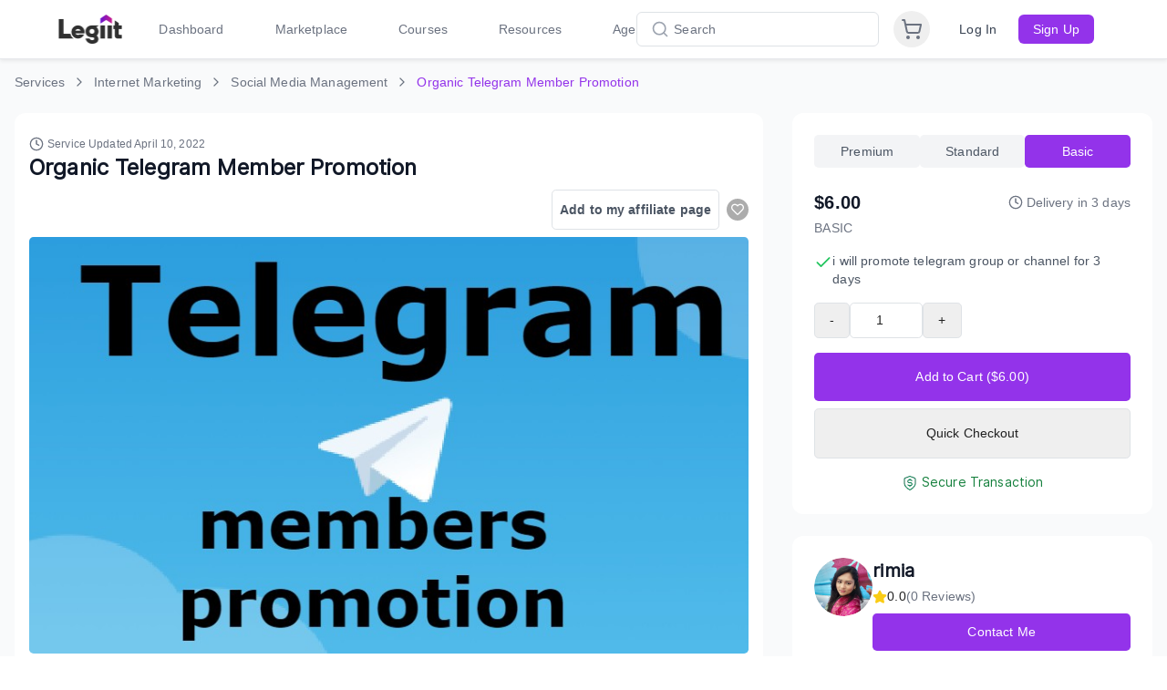

--- FILE ---
content_type: text/html; charset=UTF-8
request_url: https://legiit.com/rimia/organic-telegram-member-promotion
body_size: 10538
content:
<!DOCTYPE html>
<html lang="en">

<head>
			<!-- Global site tag (gtag.js) - Google Analytics -->
		<script async src="https://www.googletagmanager.com/gtag/js?id=UA-46324402-37"></script>

		<!-- Google Tag Manager -->
		<script>(function(w,d,s,l,i){w[l]=w[l]||[];w[l].push({'gtm.start':
		new Date().getTime(),event:'gtm.js'});var f=d.getElementsByTagName(s)[0],
		j=d.createElement(s),dl=l!='dataLayer'?'&l='+l:'';j.async=true;j.src=
		'https://www.googletagmanager.com/gtm.js?id='+i+dl;f.parentNode.insertBefore(j,f);
		})(window,document,'script','dataLayer','GTM-MXLWTRC');</script>
		<!-- End Google Tag Manager -->

		<script type="text/javascript">
		window.heap=window.heap||[],heap.load=function(e,t){window.heap.appid=e,window.heap.config=t=t||{};var r=document.createElement("script");r.type="text/javascript",r.async=!0,r.src="https://cdn.heapanalytics.com/js/heap-"+e+".js";var a=document.getElementsByTagName("script")[0];a.parentNode.insertBefore(r,a);for(var n=function(e){return function(){heap.push([e].concat(Array.prototype.slice.call(arguments,0)))}},p=["addEventProperties","addUserProperties","clearEventProperties","identify","resetIdentity","removeEventProperty","setEventProperties","track","unsetEventProperty"],o=0;o<p.length;o++)heap[p[o]]=n(p[o])};
		heap.load("3889671231");
		</script>


		<script>
			var head = document.head;
			var script = document.createElement('script');
			script.type = 'text/javascript';
			script.src = "https://hyros.legiit.com/v1/lst/universal-script?ph=8e58d7afecf3122429be5d9813ccdd90b695eaf98398e017dcbbe4af8c67ca10&tag=!clicked&ref_url=" + encodeURI(document.URL) ;
			head.appendChild(script);
		</script>

	
	
	<meta charset="utf-8">
	<meta name="viewport" content="width=device-width, initial-scale=1, shrink-to-fit=no">
		

	<meta name="facebook-domain-verification" content="bcn8s1gl707flv4ubrunlmhzo2ogi2" />
	<meta name="google-site-verification" content="auM-Sb2dSpXIzKoGDMvbItznl1lacAmWWBn-Jjive0E" />

	
	
	

	
	
	

	<!-- Facebook Open Graph -->
	
	
	<title>I will do telegram member promotion</title>
	

	
	<meta name="title" content="I will do telegram member promotion" />
	<meta name="description" content="I will do telegram member promotion" />
	<meta name="keywords" content="******** promotion,******** member promotion,******** channel promotion" />
	<meta property="url" content="organic-telegram-member-promotion" />
	

	

	<meta property="og:app_id" content="298062924465542" />
	<meta property="og:title" content="I will do telegram member promotion" />
    <meta property="og:type" content="website"/>
	<meta property="og:image" content="https://legiit-service.s3.amazonaws.com/d80e3d945da251cd103f093e8b03db6d/539cd670a76b687aaf2d784d2e9ea223.jpg" />
    <meta property="og:description" content="I will do telegram member promotion" />
	<meta property="og:url" content="organic-telegram-member-promotion" />
	
									

	<!-- Favicons -->
		<link rel="apple-touch-icon" sizes="180x180" href="https://legiit.com/frontend/assets/img/logo/new2/apple-icon-180x180.png">
	<link rel="apple-touch-icon" sizes="152x152" href="https://legiit.com/frontend/assets/img/logo/new2/apple-icon-152x152.png">
	<link rel="apple-touch-icon" sizes="144x144" href="https://legiit.com/frontend/assets/img/logo/new2/apple-icon-144x144.png">
	<link rel="apple-touch-icon" sizes="120x120" href="https://legiit.com/frontend/assets/img/logo/new2/apple-icon-120x120.png">
	<link rel="apple-touch-icon" sizes="114x114" href="https://legiit.com/frontend/assets/img/logo/new2/apple-icon-114x114.png">
	<link rel="apple-touch-icon" sizes="76x76" href="https://legiit.com/frontend/assets/img/logo/new2/apple-icon-76x76.png">
	<link rel="apple-touch-icon" sizes="72x72" href="https://legiit.com/frontend/assets/img/logo/new2/apple-icon-72x72.png">
	<link rel="apple-touch-icon" sizes="60x60" href="https://legiit.com/frontend/assets/img/logo/new2/apple-icon-60x60.png">
	<link rel="apple-touch-icon" sizes="57x57" href="https://legiit.com/frontend/assets/img/logo/new2/apple-icon-57x57.png">
	<link rel="icon" type="image/png" sizes="32x32" href="https://legiit.com/frontend/assets/img/logo/new2/favicon-32x32.png">
	<link rel="icon" type="image/png" sizes="16x16" href="https://legiit.com/frontend/assets/img/logo/new2/favicon-16x16.png">
	<link rel="icon" type="image/png" sizes="96x96" href="https://legiit.com/frontend/assets/img/logo/new2/favicon-96x96.png">
	<link rel="icon" type="image/png" sizes="192x192" href="https://legiit.com/frontend/assets/img/logo/new2/android-icon-192x192.png">
	<link rel="icon" type="image/png" sizes="128x128" href="https://legiit.com/frontend/assets/img/logo/new2/android-icon-128x128.png">
	<link rel="manifest" href="https://legiit.com/manifest.json">
	

	<!-- Bootstrap core CSS -->
	<link href="https://legiit.com/frontend/assets/vendor/bootstrap/css/bootstrap.min.css?v=4.6.1" rel="stylesheet">

	<!-- Custom fonts for this template -->
	<link href="https://legiit.com/frontend/assets/vendor/fontawesome-free/css/all.css" rel="stylesheet">
	<link href="https://legiit.com/frontend/assets/vendor/custom-fonts/css/cus-font.css?v=1.0.0" rel="stylesheet" type="text/css">
	<link href="https://fonts.googleapis.com/css?family=Lato:300,400,700,300italic,400italic,700italic" rel="stylesheet" type="text/css">

	<!-- Custom styles for this template -->
	<link rel="stylesheet" type="text/css" href="https://legiit.com/frontend/assets/css/slick.css">
	<link rel="stylesheet" type="text/css" href="https://legiit.com/frontend/assets/css/slick-theme.css?v=1.1">
	<link href="https://legiit.com/assets/sass/bootstrapValidator.min.css" rel="stylesheet">
	<link rel="stylesheet" type="text/css" href="https://legiit.com/frontend/assets/css/datepicker.css">

	
	<link type="text/css" href="https://legiit.com/frontend/assets/vendor/jquery-ui/jquery-ui.css?v=1.13.1" rel="stylesheet" />
	<link href="https://legiit.com/frontend/assets/css/style.css?v=173.54" rel="stylesheet">
	<link href="https://legiit.com/frontend/assets/css/style2.css?v=173.54" rel="stylesheet">
	<link href="https://legiit.com/frontend/css/design-custom.css?v=173.54" rel="stylesheet">
	<link href="https://legiit.com/frontend/css/legiit-custom.css?v=173.54" rel="stylesheet">
	<link href="https://legiit.com/frontend/toastr-master/build/toastr.min.css" rel="stylesheet" type="text/css" />
	<link href="https://legiit.com/assets/sass/custom.css?v=173.54" rel="stylesheet">
	<link href="https://legiit.com/assets/sass/chatify-chat.css?v=173.54" rel="stylesheet">
	<link href="https://legiit.com/frontend/assets/plugins/select2/css/select2.css" rel="stylesheet" />

	<!-- highlight Js for ckeditor code block -->
	<link rel="stylesheet" href="https://legiit.com/frontend/ckeditor/highlight/default.min.css">
	<link rel="stylesheet" href="https://legiit.com/frontend/ckeditor/style.css">

	
	<link href="https://legiit.com/assets/sass/dark_mode.css?v=173.54" rel="stylesheet">

	<!-- Animated title -->
	<link rel="stylesheet" href="https://legiit.com/css/animated-headlines/dist/css/jquery.animatedheadline.css">

				<link rel="preconnect" href="https://fonts.googleapis.com">
	<link rel="preconnect" href="https://fonts.gstatic.com" crossorigin>
	<link href="https://fonts.googleapis.com/css2?family=Inter:wght@400;600;700&display=swap" rel="stylesheet">

	
	

	<script defer src="https://cdn.jsdelivr.net/npm/@alpinejs/persist@3.x.x/dist/cdn.min.js"></script>
	<script defer src="https://unpkg.com/alpinejs@3.x.x/dist/cdn.min.js"></script>
	<script>
		window.env = {
			APP_NAME: "Legiit",
			APP_URL: "https://legiit.com"
		};
	</script>
        
                    <link rel="preload" as="style" href="https://legiit.com/build/assets/main-Bhk24R2S.css" /><link rel="preload" as="style" href="https://legiit.com/build/assets/react_app-BztSdOWe.css" /><link rel="modulepreload" href="https://legiit.com/build/assets/main-9wzdV1k1.js" /><link rel="stylesheet" href="https://legiit.com/build/assets/main-Bhk24R2S.css" /><link rel="stylesheet" href="https://legiit.com/build/assets/react_app-BztSdOWe.css" /><script type="module" src="https://legiit.com/build/assets/main-9wzdV1k1.js"></script>    	</head>

<body >

		<!-- Google Tag Manager (noscript) -->
	<noscript><iframe src="https://www.googletagmanager.com/ns.html?id=GTM-MXLWTRC"
	height="0" width="0" style="display:none;visibility:hidden"></iframe></noscript>
	<!-- End Google Tag Manager (noscript) -->
	
	<div id="video_question_icon" class="help_question_icon d-none">
		<button class="help_question_icon_btn">
			<i class="fas fa-question"></i>
		</button>
	</div>

    <div class="thumbnail_overlay_video d-none">
        <a href="javascript:void(0);" class="expand_button">
            <i class="fa fa-expand" id="btn_expand" aria-hidden="true"></i>
        </a>
        <span class="close_thumbnail">
            <span>X</span>
        </span>
        <div class="position-relative">
            <div id="collapsed_video_id"></div>
            <p class="thumbnail_need_help_text position-absolute">Need Help?</p>
            
        </div>
    </div>

    <div class="modal fade thumbnail_video_player" id="video_explain_modal" tabindex="-1"
    aria-labelledby="video_explain_modal_lable" aria-hidden="true">
    <div class="modal-dialog">
        <div class="modal-content">
            <div class="modal-header">
                <button type="button" id="btn_popup_close" class="close" data-dismiss="modal" aria-label="Close">
                    <span aria-hidden="true">&times;</span>
                </button>
            </div>
            <div class="modal-body">
                <div id="expanded_video">
                </div>
            </div>
        </div>
    </div>
</div>

	<div id="myOverlay"></div>
	<div id="myOverlayPayment" style="display: none;">
		<img src="https://legiit.com/frontend/images/loading.gif">
		<p>Your payment is being processed </br>please do not press back or refresh button.</p>
	</div>
	<div id="loadingGIF">
				<img src="https://legiit.com/frontend/images/project_image/loading-gif.gif" alt="">
		
			</div>

	
	
	
					

	<input type="hidden" id="global_id_dark_mode" value="">

	
	
	
	<div id="main-content-wrapper" >
		<div id="react-root" class="my-app">
			
		</div>
	</div>
	
	
    
	
	<script>
    var viewSubCategory = 'https://legiit.com/service/getsubcategories';
    var servicefilter = 'https://legiit.com/service/filterinformation';
    var promoServicefilter = 'https://legiit.com/promos-service/filterinformation';
    var base_url = 'https://legiit.com';
    var _token = 'fMb8XylHg4aUfazz0qpRKUhu2dBvdEXfzItqjgqA';
    var email_already = 'https://legiit.com/alreadyemail';
    var username_already = 'https://legiit.com/alreadyuser';
    var close_img_path = 'https://legiit.com/frontend/images/dashboard/notif-close-icon.png';
    var auth = '';
    var auth_user_id = 0;
    var updating_header_data = "https://legiit.com/update-header";
    var imoji_url = 'https://legiit.com/frontend/img/emoji';
    var no_of_volume_service = 'https://legiit.com/offer/volume/check_exists';
    var check_bundle_discount = 'https://legiit.com/offer/bundle/check_discount';
    var checkemail_sub_users = 'https://legiit.com/sub-users/checkemail';
    var checkusername_sub_users = 'https://legiit.com/sub-users/checkusername';
    var get_extra_detail_url = 'https://legiit.com/cart/get_extra_details';
    var service_search_suggestion = 'https://legiit.com/search/get_suggestion';
    var restrict_email_domain = 'https://legiit.com/restrict_email_domain';
    var submit_new_features = 'https://legiit.com/submit_new_features';
    var update_confetti_effect = 'https://legiit.com/update_confetti_effect';
    var __service_min_price = '6';
    var __payoneer_min_payout = '20';
    var reviewFeedback = 'https://legiit.com/service/review-feedback';
    var cookieCartUrl = 'https://legiit.com/cart-session';
    var resend_verification_mail = 'https://legiit.com/payoneer/mail/resend';
    var resend_verification_primary_mail = 'https://legiit.com/account/mail/resend';
    var resend_verification_mail_payoneer = 'https://legiit.com/payoneer/mail/resendid';
    var cancel_account_verification_mail = 'https://legiit.com/account/mail/cancel';
    var cancel_verification_mail = 'https://legiit.com/payoneer/mail/cancel';
    var register_login_popup = 'https://legiit.com/register-login-popup';
    var add_to_cart_combo_session_js = 'https://legiit.com/cart-session/customize-combo';
    var loginRoute = 'https://legiit.com/sign-in';
    var get_message_notification_list_route = 'https://legiit.com/messaging/notifications/all';
    var chat_iframe_url = "https://legiit.com/messaging?display_floating=true";
    var bundleCartNameCheck = 'https://legiit.com/bundle-cart-name';
    var check_auth_route = 'https://legiit.com/check_authentication';
    var get_my_service_list = 'https://legiit.com/my-services';
    var get_service_card_preview = 'https://legiit.com/service/get-preview-card';
    var send_service_as_message = 'https://legiit.com/service/send-as-message';
    var view_cart_route = 'https://legiit.com/cart';
    var current_browser_tab_page_title = "";
    var new_notification_blink_page_title = "📫 New Message";
    var unreadMessageCount = '';
    var notification_mark_as_read = 'https://legiit.com/notification/mark-as-read';
    var notification_clear = 'https://legiit.com/notification/clear';
    var all_notification_mark_as_read = 'https://legiit.com/notification/all/mark-as-read';
    var all_notification_clear = 'https://legiit.com/notification/all/clear';
    var portfolio_change_ordering_url = 'https://legiit.com/portfolio/change/ordering';
    var change_service_ordering = 'https://legiit.com/service/changeOrdering';
    var change_affiliate_service_ordering = 'https://legiit.com/affiliate-service/changeOrdering';
    var change_course_ordering = 'https://legiit.com/course/changeOrdering';
    var CHANGE_COURSE_ORDER = 'https://legiit.com/course/change-order';
    var __payment_processing_fee = '3.00';

    var quick_checkout_id = null;
    var CHECK_SUBUSER_NAME_URL = 'https://legiit.com/sub-users/check-username';
    var LIKE_SOCIAL_FEED_URL = 'https://legiit.com/social-feed/like';
    var SOCIAL_FEED_POST_UNSEND = 'https://legiit.com/social-post/unsend';
    var follower_user_list_url = "https://legiit.com/follower-users-list";

    var CANCEL_DASHBOARD_SUBSCRIPTION_URL = "https://legiit.com/dashboard/subscription/cancel";
    var CANCEL_ADDITIONAL_SUBSCRIPTION_URL = "https://legiit.com/cancel-additional-campaign";

    var GET_LOCATION = "https://legiit.com/dashboard/location-api";

    var GLOBAL_SERVICE_SEARCH = "https://legiit.com/search/global-search-service";
    var REMOVE_RECOMMENDED_SERVICE = "https://legiit.com/services/affiliate";
    var GET_VIDEO_EXPLAINER_ROUTE = "https://legiit.com/get-video-explainer";
    var CHECK_URL_CONTAINS = "https://legiit.com/check-url-contains";

    var CheckProfileDetails = "https://legiit.com/buyer/check-profile-details";
    var share_review = "https://legiit.com/share_review";
    var get_billing_information = "https://legiit.com/seller/get-billing";
    var loading_gif = "https://legiit.com/frontend/assets/img/filter-loader.gif";
    window.LEGIIT_SCORE_OVERVIEW_URL = "https://legiit.com/dashboard/legiit-score-overview";
    window.CHECK_SCORE_INCREASE = "https://legiit.com/dashboard/check-legiit-score-increase";
    window.UPTIME_MONITOR = "https://legiit.com/dashboard/uptime-monitors";
    var currentRouteName = ""; // Get current route name

    var allowedRoutes = ["show_premium_payment_options", "subscribe.payment.option", "dashboard.pricing"]; // Replace with actual route names
    if (!allowedRoutes.includes(currentRouteName)) {
        localStorage.removeItem("plus_annual");
        localStorage.removeItem("agency_annual");
    }
</script>

<!-- Bootstrap core JavaScript -->
<script src="https://legiit.com/frontend/assets/vendor/jquery/jquery.min.js?v=1.13.1"></script>
<script src="https://legiit.com/frontend/assets/vendor/bootstrap/js/bootstrap.bundle.min.js"></script>
<script src="https://legiit.com/frontend/assets/js/slick.js" type="text/javascript" charset="utf-8"></script>
<script src="https://legiit.com/frontend/favicon/favico-0.3.10.min.js" type="text/javascript" charset="utf-8">
</script>

<!-- xmAlerts -->
<script src="https://legiit.com/frontend/js/vendor/jquery.xmalert.min.js"></script>
<script src="https://legiit.com/frontend/js/vendor/jquery.magnific-popup.min.js"></script>

<!--copy clipboard -->
<script src="https://legiit.com/frontend/js/clipboard.min.js"></script>

<script src="https://legiit.com/assets/js/bootstrapValidator.min.js"></script>


<script src="https://legiit.com/assets/js/formvalidator.js?v=173.54"></script>

<script src="https://legiit.com/frontend/assets/js/bootstrap-datepicker.js"></script>

<script src="https://legiit.com/frontend/toastr-master/build/toastr.min.js"></script>

<!-- CKEditor -->
<script src="https://legiit.com/frontend/ckeditor/build/ckeditor.js?v=173.54" type="text/javascript"></script>
    <script src="//cdnjs.cloudflare.com/ajax/libs/highlight.js/11.3.1/highlight.min.js"></script>
<script>
        hljs.highlightAll();
        var req_questions_editor, desc_editor, order_note_editor, temp_description, job_description;
</script>

<script src="https://legiit.com/frontend/js/bootbox.min.js"></script>
<script src="https://legiit.com/frontend/js/html2canvas.js"></script>
<script type="text/javascript" src="https://legiit.com/frontend/assets/js/jquery.lazy.min.js"></script>

<script type="text/javascript" src="https://legiit.com/frontend/assets/vendor/jquery-ui/jquery-ui.min.js?v=1.13.1">
</script>
<script type="text/javascript" src="https://cdnjs.cloudflare.com/ajax/libs/typeahead.js/0.11.1/typeahead.jquery.min.js">
</script>
<script type="text/javascript" src="https://twitter.github.io/typeahead.js/releases/latest/typeahead.bundle.js">
</script>

<script src="https://legiit.com/assets/js/custom.js?v=173.54"></script>
<script src="https://legiit.com/frontend/assets/js/custom.js?v=173.54"></script>


<script src="https://legiit.com/assets/js/dark_mode.js?v=173.54"></script>

<script src="https://legiit.com/css/animated-headlines/dist/js/jquery.animatedheadline.min.js"></script>

<script src="https://www.google.com/recaptcha/api.js" async defer></script>
<script src="https://legiit.com/frontend/assets/plugins/select2/js/select2.min.js"></script>

<script src="https://legiit.com/frontend/assets/plugins/chart/highcharts.js"></script>
<script>
  document.addEventListener("DOMContentLoaded", function () {
    if (window.Highcharts) {
      window.Highcharts.setOptions({
        chart: {
          style: {
            fontFamily: "Inter, sans-serif",
          },
        },
      });
    }
  });
</script>

    <!-- clicky -->
    <script src="//static.getclicky.com/js" type="text/javascript"></script>
    <script type="text/javascript">
        try {
            clicky.init(101106104);
        } catch (e) {}
    </script>
    <noscript>
        <p><img alt="Clicky" width="1" height="1" src="//in.getclicky.com/101106104ns.gif" /></p>
    </noscript>
    <!-- clicky -->


    <script src="https://cdn.jwplayer.com/libraries/yGFGKqFH.js?v=1.0" type="text/javascript"></script>

    <script>
        window.dataLayer = window.dataLayer || [];

        function gtag() {
            dataLayer.push(arguments);
        }
        gtag('js', new Date());

        gtag('config', 'UA-46324402-37');
    </script>

<script type="text/javascript">
    // Show Video JS
    $(document).on('click', '.video-link', function() {
        var mime = $(this).data('mime');
        var video_link = $(this).data('url');
        $('#showVideo #portfolio_title').html($(this).data('title'));
        $('#play_video video').html('<source src="' + video_link + '" type="' + mime +
            '">Your browser does not support HTML video.');
        $("#play_video video")[0].load();
        $('#showVideo').modal('show');
    });
    $('#showVideo').on('hidden.bs.modal', function() {
        $('#showVideo #portfolio_title').html('');
        $('#play_video video').html('<source src="" type="">Your browser does not support HTML video.');
        $("#play_video video")[0].load();
    });

    $('#preview_course_video_modal').on('hidden.bs.modal', function() {
        $('#load-course-content-video').html('<div id="video-player-preview"></div>');
    });

    $('#preview-course-article').on('hidden.bs.modal', function() {
        $('#course-content-preview-video').hide();
        $('#course-content-preview-video video').html('');
        $('#load-course-article').hide();
        $('#load-course-article').html('');
    });

    $(document).on('click', '.create-first-service', function (e) {
		e.preventDefault();
		var href = $(this).attr('href');
		var allow = $(this).data('create');
		var profile = $(this).data('profile');
		if(profile == 1) {
			toastr.error("Please update your profile to include a profile photo and description before creating or editing a service.", "Error");
			setTimeout(() => {
				window.location = href;
			}, 1500);
		} else if(allow == 0) {
			window.location = href;
		} else {
			toastr.error("Your account is unable to create new services at this time. Please contact support for more information.", "Error");
		}
	});
</script>
<script>
    var clipboard = new Clipboard('.copy_btn');

    clipboard.on('success', function(e) {
        toastr.success('Link Copied!', '');
    });

    clipboard.on('error', function(e) {
        toastr.error('Something Goes Wrong', '');
    });

    var clipboard_promo = new Clipboard('.copy_promo');
    clipboard_promo.on('success', function(e) {
        toastr.success('Promo Code Copied!', '');
    });

    var clipboard_promo_home = new Clipboard('.copy_promo_home');
    clipboard_promo_home.on('success', function(e) {
        $('.show_home_copy_div').slideDown("fast");
        setTimeout(function() {
            $('.show_home_copy_div').slideUp("fast");
        }, 700);
    });

    var clipboard_promo = new Clipboard('.copy_affiliate');
    clipboard_promo.on('success', function(e) {
        toastr.success('Link Copied!', '');
    });

    clipboard_promo.on('error', function(e) {
        toastr.error('Something Goes Wrong', '');
    });

    //lazy load all images
    $('.lazy-load').lazy();
</script>

    <script>
        //reset two factor timer
        localStorage.removeItem("two_factor_timer");
    </script>



<script type="text/javascript">
            </script>



    



            <script>
            window.intercomSettings = {
                api_base: "https://api-iam.intercom.io",
                app_id: "gx4kalop"
            };
        </script>
        <script>
        // We pre-filled your app ID in the widget URL: 'https://widget.intercom.io/widget/gx4kalop'
        (function(){
            var w=window;
            var ic=w.Intercom;
            if(typeof ic==="function"){
                ic('reattach_activator');
                ic('update',w.intercomSettings);
            }else{
                var d=document;
                var i=function(){
                    i.c(arguments);
                };
                i.q=[];
                i.c=function(args){
                    i.q.push(args);
                };
                w.Intercom=i;
                var l=function(){
                    var s=d.createElement('script');
                    s.type='text/javascript';
                    s.async=true;
                    s.src='https://widget.intercom.io/widget/gx4kalop';
                    var x=d.getElementsByTagName('script')[0];
                    x.parentNode.insertBefore(s,x);
                };
                if(document.readyState==='complete'){
                    l();
                }else if(w.attachEvent){
                    w.attachEvent('onload',l);
                }else{
                    w.addEventListener('load',l,false);
                }
            }
        })();
    </script>




<!-- Matomo -->
<!-- End Matomo Code -->

<script>
    document.addEventListener('DOMContentLoaded', function() {
        var dashboardService = document.querySelector('.dashboard_service');
        if(dashboardService) {
            var serviceCount = dashboardService.getAttribute('data-service-count');

            if (serviceCount) {
                dashboardService.style.gridTemplateRows = `repeat(${serviceCount}, 1fr)`;
            }
        }
    });
</script>



	
	<script>

		var PAGE_VIDEO_ROUTE = "https://legiit.com/check-page-video"
		var VIDEO_EXPLAINER = null;
		let playerInstance;
	
		$(".close_thumbnail").click(function() {
			playerInstance.stop();
			playerInstance.remove();
			$(".thumbnail_overlay_video").addClass("d-none");
			$(".help_question_icon").removeClass("d-none");
		});
		
        let expanded_video_id = 'expanded_video';
        let collapsed_video_id = 'collapsed_video_id';

        let page_name = '';
        let video_link = '';
        
        if(VIDEO_EXPLAINER != null && VIDEO_EXPLAINER != undefined){
            page_name = VIDEO_EXPLAINER['page_name'];
            video_link = VIDEO_EXPLAINER['video_url'];
        }

        $(".help_question_icon").click(function() {
            load_jwplayer(collapsed_video_id,video_link);
            $(".thumbnail_overlay_video").removeClass("d-none");
            $(".help_question_icon").addClass("d-none");
        });


		$(document).ready(function(){
			if(VIDEO_EXPLAINER != null && VIDEO_EXPLAINER != undefined){
				checkVideo(page_name,video_link)
			}
			/*Used for Expand the Video*/
			$("#btn_expand").click(function() {
				$(".help_question_icon").addClass("d-none");
				$(".thumbnail_overlay_video").addClass("d-none");
				playerInstance.stop();
				playerInstance.remove();
				showExpandVideo(expanded_video_id,video_link);
			});

			/*Used for close Popup*/
			$("#btn_popup_close").click(function() {
				playerInstance.stop();
				playerInstance.remove();
				$("#video_explain_modal").hide();
				$(".help_question_icon").removeClass("d-none");
			});

			function checkVideo(page_name,video_link)
			{
				$.ajax({
					type: "POST",
					dataType: "json",
					url: PAGE_VIDEO_ROUTE,
					data: {
						"_token": _token,
						"page_name": page_name,
						"video_url": video_link,
					},
					success: function (response){
						if(response.success == true)
						{
							if(response.is_show == true)
							{
								$(".help_question_icon").click();
							}
						}
					}
				});
			}
		});

		function showExpandVideo(player_id, video_link)
		{
			load_jwplayer(player_id, video_link);

			$("#video_explain_modal").modal({
				backdrop: 'static',
				keyboard: false,
				show: true
			});
		}

		/*It will load the Iframe or JwPLayer*/
		function load_jwplayer(player_id, video_link){
			playerInstance = jwplayer(player_id).setup({
                file: video_link,
                autostart: false,
			});
		}
	</script>

	<script src="https://player.vimeo.com/api/player.js"></script>
		<!-- login / register modal -->
<div class="modal fade custommodel" id="register-login-modal" role="dialog" aria-labelledby="exampleModalLabel" aria-hidden="true">
	<div class="modal-dialog modal-dialog-centered" role="document">
		<div class="modal-content">
			<div class="modal-header">
				<h5 class="modal-title font-24 text-black font-weight-600 inter-semibold dark_text_white" id="exampleModalLabel bold-lable">Go to checkout</h5>
				<button type="button" class="close" data-dismiss="modal" aria-label="Close">
					<span aria-hidden="true">&times;</span>
				</button>
			</div>

			<div class="modal-body form-group custom" id="checkout-login">
				<div class="col-lg-12">
					<div class="alert alert-danger" style="display:none;" id="forgot_error_msg_div">
		                <span id="forgot_error_msg"></span>
					</div>
					<div class="cus-login-model">
						<form id="cus-login-form" name="login-form" action="https://legiit.com/login-check" method="post">
    <input  name="_token" class="form-control"  type="hidden" value="fMb8XylHg4aUfazz0qpRKUhu2dBvdEXfzItqjgqA">
    <div class="row">
		<div class="col-12">
			<h5 class="mb-3 mt-3 font-18 text-black font-weight-600 inter-semibold dark_text_white">Sign in or Register</h5>
		</div>
        <div class="col-md-12">
            <div class="form-group inter-regular">
                <label>Email*</label>
                <input name="email" placeholder="Email" class="form-control" type="text">
            </div>
        </div>
        <div class="col-md-12">
            <div class="form-group user_button text-center"> 
                <button type="submit" class="checkButton btn background-color-3 inter-semibold text-center text-white border_radius8px mt-2 py-2 register-btn cus-w-80">Continue</button>
            </div>
        </div>
    </div>
    <input type="hidden" id="is_for_dashboard" value="" name="is_for_dashboard">
</form>					</div>
				</div>
				
			</div>
		</div>
	</div>
</div>


<!--begin::report chat as spam Modal-->
<div class="modal fade custommodel chat_spam_report" id="chat_report_spam_modal_id" tabindex="-1" role="dialog" aria-labelledby="exampleModalLabel" aria-hidden="true">
    <div class="modal-dialog modal-dialog-centered" role="document">
        <div class="modal-content">
            <div class="modal-header">
                <h5 class="modal-title bold-lable" id="exampleModalLabel bold-lable">Do you want to report this message as spam?</h5>

                <button type="button" class="close" data-dismiss="modal" aria-label="Close">
                    <span aria-hidden="true">&times;</span>
                </button>
            </div>

            <form method="POST" action="https://legiit.com/messaging/report-as-spam" accept-charset="UTF-8" id="formChatReportSpam"><input name="_token" type="hidden" value="fMb8XylHg4aUfazz0qpRKUhu2dBvdEXfzItqjgqA"> 
            <input type="hidden" name="msg_secret" id="chat_report_spam_msg_secret_id">
            <div class="modal-body form-group">
                <div class="form-group">
                    <div class="col-lg-12">
                        <label for="recipient-name" class="form-control-label">By reporting this message as spam, you are notifying the Legiit team that you have been sent an unsolicited offer. A Legiit team member will promptly review and respond to this action.</label>
                        <label for="recipient-name" class="form-control-label">Reason:</label>
                    </div>
                    <div class="col-lg-12">
                        <textarea class="form-control" placeholder="Enter your reason here..." id="reason" maxlength="2500" rows="6" name="reason" cols="50"></textarea>
                        <div class="text-danger descriptions-error" id='show_error_report_spam_id' style="text-align: left;display:none;" >
                            <strong>Hey!</strong> Please insert some reason for spam.
                        </div>
                    </div>
                </div>
            </div>
            <div class="modal-footer">
                <button id="submit_reportSpam_btn" class="send-request-buttom" type="button">Report As Spam</button>
                <button id="chat_spam_modal_close_id" class="cancel-request-buttom" type="button">Never Mind</button>
            </div>
            </form>
        </div>
    </div>
</div>

<!--begin::pick your own service Modal-->
<div class="modal fade custompopup" id="select_your_service_modal_id" style="z-index: 9999" role="dialog" aria-labelledby="exampleModalLabel" aria-hidden="true" data-backdrop="static" data-keyboard="false">
    <div class="modal-dialog modal-dialog-centered" role="document">
        <div class="modal-content">
            <div class="modal-header">
                <h5 class="modal-title bold-lable" id="exampleModalLabel bold-lable">Pick your service to share!</h5>
                <button type="button" class="close" data-dismiss="modal" aria-label="Close">
                    <span aria-hidden="true">&times;</span>
                </button>
            </div>
            <div class="modal-body">
                <input type="hidden" id="chat_active_tab_id">
                <input type="hidden" id="chat_conversation_id">
                <div class="form">
                    <div class="form-body">
                        <div class="form-group chat_pick_service_div">
                            <select name="search_service_term" class="form-control chat_pick_service select2-multiple" id="search_service_term>
                                <option value=""></option>
                            </select>
                            <p class="error text-danger hide chat_pick_service_error">Please select service</p>
                        </div>
                    </div>
                </div>
                
                <div class="service_card_preview"></div>
            </div>
            <div class="modal-footer">
                <button id="send_service_as_msg_btn" class="send-request-buttom" type="button">Send As Message</button>
                <button id="cancel_pick_service_modal_btn" class="cancel-request-buttom" type="button">Cancel</button>
            </div>

        </div>
    </div>
</div>

<!--begin::pick your own service Modal-->
<div class="modal fade custompopup" id="create_an_offer_modal_id" style="z-index: 9999" role="dialog" aria-labelledby="exampleModalLabel" aria-hidden="true" data-backdrop="static" data-keyboard="false">
    <div class="modal-dialog modal-dialog-centered" role="document">
        <div class="modal-content">
            <div class="modal-header">
                <h5 class="modal-title bold-lable" id="exampleModalLabel bold-lable">Set up your offer!</h5>
                <button type="button" class="close" data-dismiss="modal" aria-label="Close">
                    <span aria-hidden="true">&times;</span>
                </button>
            </div>
            <div class="modal-body">
                <input type="hidden" id="chat_active_tab_id">
                <input type="hidden" id="chat_conversation_id">
                <div class="form">
                    <div class="form-body">
                        <div class="form-group chat_pick_service_div">
                            <div class="form">
                                <div class="form-body mb-0">
                                    <div class="form-group chat_pick_service_div">
                                        <!-- Textarea for describing the offer -->
                                        <textarea name="offer_description" class="offer_description form-control" placeholder="Describe your offer"></textarea>

                                        <div class="row">
                                            <!-- Budget Input -->
                                            <div class="col-md-6 pr-1">
                                                <input type="number" name="budget" class="budget form-control mt-2" placeholder="Enter Budget">
                                            </div>

                                            <!-- Deadline Input -->
                                            <div class="col-md-6 pl-1">
                                                <input type="number" name="deadline" class="deadline form-control mt-2" placeholder="Deadline (e.g., 3 days)">
                                            </div>
                                        </div>

                                        <select name="user" class="user form-control mt-2">
                                            <option value="buyer">Sending as Buyer</option>
                                            <option value="freelancer">Sending as Seller</option>
                                        </select>

                                        <!-- Error Message -->
                                        <p class="error text-danger hide chat_create_an_offer_error">Please enter offer details</p>
                                    </div>
                                </div>
                            </div>



                            <p class="error text-danger hide chat_offer_service_error">Please fill all details</p>
                        </div>
                    </div>
                </div>
                
                <div class="service_card_preview"></div>
            </div>
            <div class="modal-footer">
                <button id="send_offer_as_msg_btn" class="send-request-buttom" type="button">Send Offer</button>
                <button id="cancel_service_as_msg_modal_btn" class="cancel-request-buttom" type="button">Cancel</button>
            </div>

        </div>
    </div>
</div>

<!--begin::upgrade order package Modal-->
<div class="modal fade" id="upgrade_order_package_modal_id" tabindex="-1" role="dialog" aria-labelledby="exampleModalCenterTitle" aria-hidden="true">
    <div class="modal-dialog" role="document">
        <div class="modal-content border-radius-15px">
            <div class="modal-header modal-header-border-none border-0">
                <button type="button" class="close" data-dismiss="modal" aria-label="Close">
                <span aria-hidden="true">&times;</span>
                </button>
            </div>
            <div class="modal-body p-0 border-0 px-3 px-md-5">
                <h3 class="font-weight-bold font-20 text-color-6 text-center ">Upgrade Package</h3>
                <p class="font-14 text-color-2 mt-3">Your current package for order #<span class="order_no_class"></span> is <b><span id="current_package_id"></span></b>. Select higher package to upgrade your order</p>
                <form action="https://legiit.com/order/upgrade/payment" method="POST" id="upgrade_order_payment_frm">
                    <input type="hidden" name="_token" value="fMb8XylHg4aUfazz0qpRKUhu2dBvdEXfzItqjgqA" autocomplete="off">                    <input type="hidden" id="order_no_id" name="order_no">
                    <select name="plan_id" class="form-control summary" id="upgrade_package_list_id">
                        <option value="">Select Package</option>
                    </select>
                    <p class="error text-danger hide upgrade_order_package_error">Please select package</p>
                </form>
            </div>
            <div class="modal-footer border-0 px-3 px-md-5 justify-content-around">
                <button id="cancel_upgrade_order_package_modal_btn" class="btn text-color-1 bg-transparent" type="button">Cancel</button>
                <button id="upgrade_order_package_submit_btn" class="btn text-white bg-primary-blue border-radius-6px py-2 px-5" type="button">Submit</button>
            </div>
        </div>
    </div>
</div>

<!-- Show Video Model -->
<div class="modal md-effect-1" id="showVideo" tabindex="-1" role="dialog" aria-labelledby="exampleModalCenterTitle" aria-hidden="true">
	<div class="modal-dialog modal-lg" role="document">
		<div class="modal-content border-radius-15px">
			<div class="modal-header modal-header-border-none border-0">
				<p class="mb-0 font-18 text-color-6" id="portfolio_title">Title</p>
				<button type="button" class="close" data-dismiss="modal" aria-label="Close">
					<span aria-hidden="true">&times;</span>
				</button>
			</div>
			<div class="modal-body pt-0 border-0 px-3 pb-4">
				<div class="videoWrapper" id="play_video">
					<video class="responsive-iframe video-player" controls>
						<source src="" type="video/mp4">
						Your browser does not support HTML video.
					</video>
				</div>
			</div>
		</div>
	</div>
</div>

<!-- Show Course article Model -->
<div class="modal md-effect-1" id="preview-course-article" tabindex="-1" role="dialog" aria-labelledby="exampleModalCenterTitle" aria-hidden="true">
	<div class="modal-dialog modal-lg" role="document">
		<div class="modal-content border-radius-15px">
			<div class="modal-header modal-header-border-none border-0">
				<p class="mb-0 font-18 text-color-6" id="course-preview-title">Title</p>
				<button type="button" class="close" data-dismiss="modal" aria-label="Close">
					<span aria-hidden="true">&times;</span>
				</button>
			</div>
			<div class="modal-body pt-0 border-0 px-3 pb-4">
				<div id="load-course-article" class="ck-custom-content">
				</div>
			</div>
		</div>
	</div>
</div>

<!-- Preview Course Video Modal -->
<div class="modal md-effect-1" id="preview_course_video_modal" tabindex="-1" role="dialog" aria-labelledby="exampleModalCenterTitle" aria-hidden="true">
    <div class="modal-dialog modal-lg mt-5">
        <div class="modal-content">
            <div class="modal-header border-0">
			    <button type="button" class="close video-player-close-btn" data-dismiss="modal">×</button>
            </div>
            <div id="load-course-content-video">
				<div id="video-player-preview"></div>
			</div>
        </div>
    </div>
</div>

<!-- The Image Modal -->
<div id="customViewImageModal" class="cust-view-image-modal">
	<span class="close">&times;</span>
	<div id="caption"></div>
	<img class="modal-content" id="imageView">
</div>


<div id="review_modal" class="modal fade review-modal-pop" role="dialog" data-backdrop="static" data-keyboard="false">
	<div class="modal-dialog modal-dialog-centered modal_size">
		<div class="modal-content">
			<div class="modal-header custom_head justify-content-end">
				<button type="button" class=" close_left" data-dismiss="modal"><img class="close-img" src="https://legiit.com/frontend/assets/img/Close.png"></button>
			</div>
			<div class="modal-body custom_body">
				<div id="html-content-holder"></div>
			</div>
			<div class="modal-footer custom_foot">
				<span class="download_msg inter-regular">Download this shareable image and spread the good news!</span>
				<a class="checkButton btn mt-xl-0 background-color-3 inter-semibold text-center text-white border_radius8px py-2" id="download_review" download="share_review.png"><img class="down-img" src="https://legiit.com/frontend/assets/img/download.png"> Download</a>
			</div>
		</div>
	</div>
</div>


<div class="modal fade custommodel" id="trial_period_expired_modal" role="dialog" aria-labelledby="exampleModalLabel" aria-hidden="true">
	<div class="modal-dialog modal-dialog-centered" role="document">
		<div class="modal-content">
			<div class="modal-header">
				<h5 class="modal-title font-24 text-black font-weight-600 inter-semibold dark_text_white" id="exampleModalLabel bold-lable">Trial period expired</h5>
				<button type="button" class="close" data-dismiss="modal" aria-label="Close">
					<span aria-hidden="true">&times;</span>
				</button>
			</div>

			<div class="modal-body form-group custom">
					<div class="">
                        Please upgrade now to access the data.
					</div>
                    <a href="https://legiit.com/pricing">
                        <button class="mt-3 btn background-color-3 inter-semibold text-center text-white border_radius8px">Upgrade</button>
                    </a>
				</div>
				
			</div>
		</div>
	</div>
</div>


<div class="modal fade custommodel" id="plan_limit_reach_modal" role="dialog" aria-labelledby="exampleModalLabel" aria-hidden="true">
	<div class="modal-dialog modal-dialog-centered" role="document">
		<div class="modal-content">
			<div class="modal-header">
				<h5 class="modal-title font-24 text-black font-weight-600 inter-semibold dark_text_white" id="exampleModalLabel bold-lable">Campaign Limit Reached</h5>
				<button type="button" class="close" data-dismiss="modal" aria-label="Close">
					<span aria-hidden="true">&times;</span>
				</button>
			</div>

			<div class="modal-body form-group custom">
					<div class="" id="campaign_limit_message">
					</div>
                    <a href="" id="redirect_link" target="_blank">
                        <button class="mt-3 btn background-color-3 inter-semibold text-center text-white border_radius8px">Upgrade</button>
                    </a>
				</div>
				
			</div>
		</div>
	</div>
</div>



<div class="modal fade custommodel" id="billing_information_modal" tabindex="-1" role="dialog" aria-labelledby="exampleModalLabel" aria-hidden="true">
    <div class="modal-dialog modal-dialog-centered" role="document">
        <div class="modal-content">
            <div class="modal-header">
                <h5 class="modal-title font-24 text-black font-weight-600 inter-semibold dark_text_white" id="exampleModalLabel bold-lable">Billing Information</h5>
                <button type="button" class="close" data-dismiss="modal" aria-label="Close">
                    <span aria-hidden="true">&times;</span>
                </button>
            </div>
            
            <div class="modal-body" id="load-billing-info-content">
                <div class="text-center font-20">
                    <i class="fa fa-spin fa-spinner"></i>
                </div>
            </div>
        </div>
    </div>
</div><script defer src="https://static.cloudflareinsights.com/beacon.min.js/vcd15cbe7772f49c399c6a5babf22c1241717689176015" integrity="sha512-ZpsOmlRQV6y907TI0dKBHq9Md29nnaEIPlkf84rnaERnq6zvWvPUqr2ft8M1aS28oN72PdrCzSjY4U6VaAw1EQ==" data-cf-beacon='{"version":"2024.11.0","token":"9e343872e5da4ea8824e2116c07bc750","server_timing":{"name":{"cfCacheStatus":true,"cfEdge":true,"cfExtPri":true,"cfL4":true,"cfOrigin":true,"cfSpeedBrain":true},"location_startswith":null}}' crossorigin="anonymous"></script>
</body>
</html>
